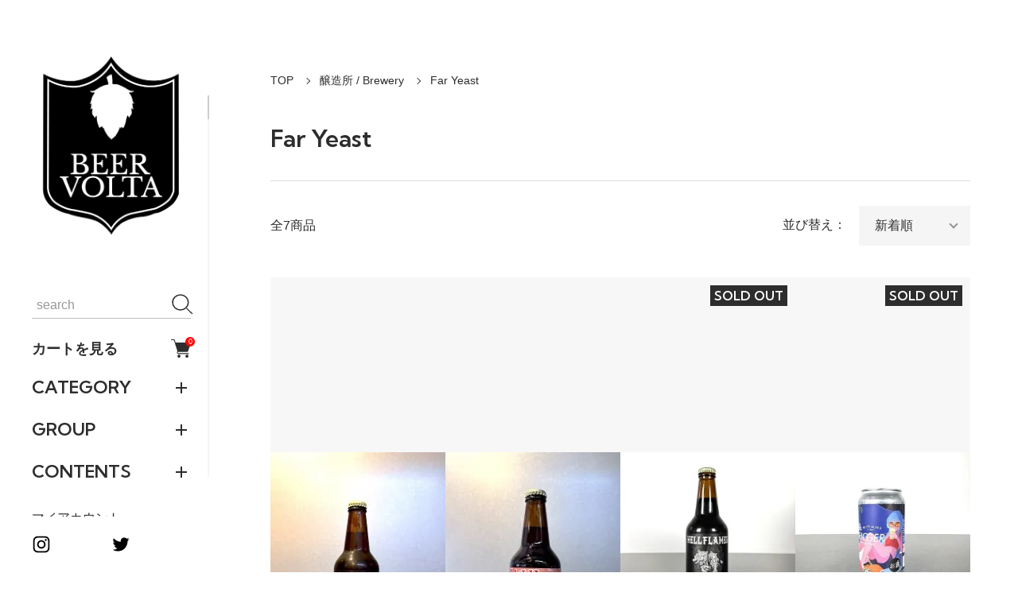

--- FILE ---
content_type: text/html; charset=EUC-JP
request_url: https://beervolta.com/?mode=grp&gid=2062673&sort=n
body_size: 16216
content:
<!DOCTYPE html PUBLIC "-//W3C//DTD XHTML 1.0 Transitional//EN" "http://www.w3.org/TR/xhtml1/DTD/xhtml1-transitional.dtd">
<html xmlns:og="http://ogp.me/ns#" xmlns:fb="http://www.facebook.com/2008/fbml" xmlns:mixi="http://mixi-platform.com/ns#" xmlns="http://www.w3.org/1999/xhtml" xml:lang="ja" lang="ja" dir="ltr">
<head>
<meta http-equiv="content-type" content="text/html; charset=euc-jp" />
<meta http-equiv="X-UA-Compatible" content="IE=edge,chrome=1" />
<meta name="viewport" content="width=device-width,initial-scale=1">
<title>Far Yeast - BEER VOLTA</title>
<meta name="Keywords" content="Far Yeast,beervolta,クラフトビール,クラフトビール通販,craftbeer" />
<meta name="Description" content="クラフトビールを中心に扱う酒屋、ビアボルタのオンラインショップ。栃木県に実店舗も。厳選した様々な Craft Beer をweb通販にて。Hazy IPA / サワーエール / ファームハウスエール / スタウト/ バレルエイジドビール / ワイルドエール / ランビック" />
<meta name="Author" content="" />
<meta name="Copyright" content="Copyright 2016 breervolta" />
<meta http-equiv="content-style-type" content="text/css" />
<meta http-equiv="content-script-type" content="text/javascript" />
<link rel="stylesheet" href="https://beervolta.com/css/framework/colormekit.css" type="text/css" />
<link rel="stylesheet" href="https://beervolta.com/css/framework/colormekit-responsive.css" type="text/css" />
<link rel="stylesheet" href="https://img07.shop-pro.jp/PA01384/703/css/8/index.css?cmsp_timestamp=20250501101816" type="text/css" />

<link rel="alternate" type="application/rss+xml" title="rss" href="https://beervolta.com/?mode=rss" />
<link rel="alternate" media="handheld" type="text/html" href="https://beervolta.com/?mode=grp&gid=2062673&sort=n" />
<script type="text/javascript" src="//ajax.googleapis.com/ajax/libs/jquery/1.11.0/jquery.min.js" ></script>
<meta property="og:title" content="Far Yeast - BEER VOLTA" />
<meta property="og:description" content="クラフトビールを中心に扱う酒屋、ビアボルタのオンラインショップ。栃木県に実店舗も。厳選した様々な Craft Beer をweb通販にて。Hazy IPA / サワーエール / ファームハウスエール / スタウト/ バレルエイジドビール / ワイルドエール / ランビック" />
<meta property="og:url" content="https://beervolta.com?mode=grp&gid=2062673&sort=n" />
<meta property="og:site_name" content="BEER VOLTA" />
<meta property="og:image" content=""/>
<script>
  var Colorme = {"page":"product_list","shop":{"account_id":"PA01384703","title":"BEER VOLTA"},"basket":{"total_price":0,"items":[]},"customer":{"id":null}};

  (function() {
    function insertScriptTags() {
      var scriptTagDetails = [];
      var entry = document.getElementsByTagName('script')[0];

      scriptTagDetails.forEach(function(tagDetail) {
        var script = document.createElement('script');

        script.type = 'text/javascript';
        script.src = tagDetail.src;
        script.async = true;

        if( tagDetail.integrity ) {
          script.integrity = tagDetail.integrity;
          script.setAttribute('crossorigin', 'anonymous');
        }

        entry.parentNode.insertBefore(script, entry);
      })
    }

    window.addEventListener('load', insertScriptTags, false);
  })();
</script>
<script async src="https://zen.one/analytics.js"></script>
</head>
<body>
<meta name="colorme-acc-payload" content="?st=1&pt=10033&ut=2062673&at=PA01384703&v=20260201102650&re=&cn=cd82250b0aaca388affab761352a8002" width="1" height="1" alt="" /><script>!function(){"use strict";Array.prototype.slice.call(document.getElementsByTagName("script")).filter((function(t){return t.src&&t.src.match(new RegExp("dist/acc-track.js$"))})).forEach((function(t){return document.body.removeChild(t)})),function t(c){var r=arguments.length>1&&void 0!==arguments[1]?arguments[1]:0;if(!(r>=c.length)){var e=document.createElement("script");e.onerror=function(){return t(c,r+1)},e.src="https://"+c[r]+"/dist/acc-track.js?rev=3",document.body.appendChild(e)}}(["acclog001.shop-pro.jp","acclog002.shop-pro.jp"])}();</script><div class="classic">

  <link rel="preconnect" href="https://fonts.googleapis.com">
  <link rel="preconnect" href="https://fonts.gstatic.com" crossorigin>
	
  <script src="https://img.shop-pro.jp/tmpl_js/90/slick.min.js" charset="UTF-8" defer></script>
  <script src="https://img.shop-pro.jp/tmpl_js/90/jquery.magnific-popup.min.js" charset="UTF-8" defer></script>


    <nav class="l-navigation">

        <h1 class="c-logo">
		      <a href="https://beervolta.com/"><img src="https://img07.shop-pro.jp/PA01384/703/PA01384703.png?cmsp_timestamp=20260129200616" alt="BEER VOLTA" /></a>
    </h1>
    		


              <form class="c-cart-form" name="cart_view_with_async" method="POST" action="https://beervolta.com/cart/proxy/basket?shop_id=PA01384703&shop_domain=beervolta.com">
        <input type="hidden" name="reference_token" value="768986e9a1ab4d13b4f085794cd3209f"><input type="hidden" name="shop_id" value="PA01384703"><input type="hidden" name="shop_domain" value="beervolta.com">
      </form>
      <button class="cart_view_with_async c-cart forMobile">
        <span class="c-cart-icon"><svg><use xlink:href="#shopping-cart"></use></svg><span class="cart_count">0</span></span>
      </button>
    
    <div class="c-drawerOpener" onclick="CLASSIC.drawerOpen();"><svg><use xlink:href="#bars"></use></svg></div>
    <div class="c-drawerCloser" onclick="CLASSIC.drawerClose();"><svg><use xlink:href="#close"></use></svg></div>

    <div class="c-drawer">
      <div class="c-search">
        <form action="https://beervolta.com/" method="GET">
          <input type="hidden" name="mode" value="srh" /><input type="hidden" name="sort" value="n" />
          <div class="l-header-search__input">
            <input type="text" name="keyword" placeholder="search">
          </div>
          <button class="l-header-search__submit" type="submit"><svg><use xlink:href="#search"></use></svg></button>
        </form>
      </div>

                    <form name="cart_view_with_async" method="POST" action="https://beervolta.com/cart/proxy/basket?shop_id=PA01384703&shop_domain=beervolta.com">
          <input type="hidden" name="reference_token" value="768986e9a1ab4d13b4f085794cd3209f"><input type="hidden" name="shop_id" value="PA01384703"><input type="hidden" name="shop_domain" value="beervolta.com">
        </form>
        <button class="cart_view_with_async c-cart">
          カートを見る<span class="c-cart-icon"><svg><use xlink:href="#shopping-cart"></use></svg><span class="cart_count">0</span></span>
        </button>
      
                    <div class="c-accordionHeader">
          CATEGORY
        </div>
        <div class="c-accordion">
                                    <div class="c-accordionHeader">ビール［地域別］ / Beer</div>
              <div class="c-accordion">
                <a href="https://beervolta.com/?mode=cate&cbid=2270431&csid=0&sort=n">すべてのビール［地域別］ / Beer</a>
                                  <a href="https://beervolta.com/?mode=cate&cbid=2270431&csid=1&sort=n">アメリカ</a>
                                  <a href="https://beervolta.com/?mode=cate&cbid=2270431&csid=2&sort=n">イギリス</a>
                                  <a href="https://beervolta.com/?mode=cate&cbid=2270431&csid=3&sort=n">ベルギー</a>
                                  <a href="https://beervolta.com/?mode=cate&cbid=2270431&csid=13&sort=n">スウェーデン</a>
                                  <a href="https://beervolta.com/?mode=cate&cbid=2270431&csid=5&sort=n">デンマーク</a>
                                  <a href="https://beervolta.com/?mode=cate&cbid=2270431&csid=4&sort=n">オランダ</a>
                                  <a href="https://beervolta.com/?mode=cate&cbid=2270431&csid=6&sort=n">イタリア</a>
                                  <a href="https://beervolta.com/?mode=cate&cbid=2270431&csid=7&sort=n">ノルウェー</a>
                                  <a href="https://beervolta.com/?mode=cate&cbid=2270431&csid=9&sort=n">エストニア</a>
                                  <a href="https://beervolta.com/?mode=cate&cbid=2270431&csid=10&sort=n">オーストラリア</a>
                                  <a href="https://beervolta.com/?mode=cate&cbid=2270431&csid=11&sort=n">フィンランド</a>
                                  <a href="https://beervolta.com/?mode=cate&cbid=2270431&csid=12&sort=n">ニュージーランド</a>
                                  <a href="https://beervolta.com/?mode=cate&cbid=2270431&csid=15&sort=n">スイス</a>
                                  <a href="https://beervolta.com/?mode=cate&cbid=2270431&csid=16&sort=n">スペイン</a>
                                  <a href="https://beervolta.com/?mode=cate&cbid=2270431&csid=17&sort=n">香港</a>
                                  <a href="https://beervolta.com/?mode=cate&cbid=2270431&csid=18&sort=n">カナダ</a>
                                  <a href="https://beervolta.com/?mode=cate&cbid=2270431&csid=19&sort=n">フランス</a>
                                  <a href="https://beervolta.com/?mode=cate&cbid=2270431&csid=8&sort=n">日本</a>
                                  <a href="https://beervolta.com/?mode=cate&cbid=2270431&csid=20&sort=n">ブラジル</a>
                                  <a href="https://beervolta.com/?mode=cate&cbid=2270431&csid=21&sort=n">スコットランド</a>
                                  <a href="https://beervolta.com/?mode=cate&cbid=2270431&csid=22&sort=n">ドイツ</a>
                                  <a href="https://beervolta.com/?mode=cate&cbid=2270431&csid=23&sort=n">アイルランド</a>
                                  <a href="https://beervolta.com/?mode=cate&cbid=2270431&csid=24&sort=n">台湾</a>
                                  <a href="https://beervolta.com/?mode=cate&cbid=2270431&csid=25&sort=n">その他</a>
                              </div>
                                                <a href="https://beervolta.com/?mode=cate&cbid=2830063&csid=0&sort=n">ワイン / Wine</a>
                                                <a href="https://beervolta.com/?mode=cate&cbid=2830081&csid=0&sort=n">ミード(蜂蜜酒) シードル、 / Mead, Cider</a>
                                                <div class="c-accordionHeader">スピリッツ・リキュール / Spirits & Liqueur</div>
              <div class="c-accordion">
                <a href="https://beervolta.com/?mode=cate&cbid=2830101&csid=0&sort=n">すべてのスピリッツ・リキュール / Spirits & Liqueur</a>
                                  <a href="https://beervolta.com/?mode=cate&cbid=2830101&csid=6&sort=n">ウィスキー / Whisky</a>
                                  <a href="https://beervolta.com/?mode=cate&cbid=2830101&csid=2&sort=n">ジン / Gin</a>
                                  <a href="https://beervolta.com/?mode=cate&cbid=2830101&csid=1&sort=n">ラム / Rum</a>
                                  <a href="https://beervolta.com/?mode=cate&cbid=2830101&csid=3&sort=n">ブランデー / Brandy</a>
                                  <a href="https://beervolta.com/?mode=cate&cbid=2830101&csid=5&sort=n">カルヴァドス / Calvados</a>
                                  <a href="https://beervolta.com/?mode=cate&cbid=2830101&csid=4&sort=n">アブサン / Absinthe</a>
                                  <a href="https://beervolta.com/?mode=cate&cbid=2830101&csid=7&sort=n">リキュール / Liqueur</a>
                              </div>
                                                <a href="https://beervolta.com/?mode=cate&cbid=2270517&csid=0&sort=n">グッズ</a>
                              </div>
            
                    <div class="c-accordionHeader">
          GROUP
        </div>
        <div class="c-accordion">
                      <a href="https://beervolta.com/?mode=grp&gid=1583527&sort=n">ビアスタイル / Beer Style</a>
                      <a href="https://beervolta.com/?mode=grp&gid=1583518&sort=n">醸造所 / Brewery</a>
                      <a href="https://beervolta.com/?mode=grp&gid=1622749&sort=n">セール / On Sale</a>
                  </div>
            
                    <div class="c-accordionHeader">
          CONTENTS
        </div>
        <div class="c-accordion">
                      <a href="https://beervolta.com/?mode=f1">実店舗 / About The Physical Store</a>
                      <a href="https://beervolta.com/?mode=f5">発送をご希望で、2回以上に分けてご注文される場合の手順 / Multiple Orders</a>
                  </div>
            
      <a href="https://beervolta.com/?mode=myaccount">マイアカウント</a>

      
      <div class="c-sns forMobile" data-htmlcopy=".l-navigation .c-sns"></div>

      <div class="c-sns">
                          <a href="https://instagram.com/beervolta"><svg><use xlink:href="#instagram"></use></svg></a>
                          <a href="https://twitter.com/BEER_VOLTA"><svg><use xlink:href="#twitter"></use></svg></a>
                      </div>

    </div>

    <div class="c-drawerScrollBar"></div>
  </nav>
  
  <main class="l-main">

                    <section class="l-content isPage">

    <div class="c-breadcrumb">
    <a href="https://beervolta.com/">TOP</a>
                  <a href="https://beervolta.com/?mode=grp&gid=1583518&sort=n">醸造所 / Brewery</a>
              <a href="https://beervolta.com/?mode=grp&gid=2062673&sort=n">Far Yeast</a>
            </div>
  
    <h2 class="c-pageTitle">
          Far Yeast
      </h2>
  
      
      
      
      
      
        <hr>

    <div class="c-itemsUI">
      全7商品
      <div class="c-itemsUISorter">
        並び替え：<span class="c-pulldown"><select>
          <option value="?mode=grp&gid=2062673" >おすすめ順</option>
          <option value="?mode=grp&gid=2062673&sort=n" selected>新着順</option>
          <option value="?mode=grp&gid=2062673&sort=p" >価格順</option>
        </select></span>
      </div>
    </div>
    <script>
    window.addEventListener("DOMContentLoaded",function(){
      let sortPulldown = document.querySelector(".c-itemsUISorter select");
      if(sortPulldown){
        sortPulldown.addEventListener("change",function(){
          window.location.href = this.options[this.selectedIndex].value;
        });
      }
    });
    </script>

    <div class="c-items">
              <a href="?pid=177928952">
          <div class="c-items-image">
                          <img src="https://img07.shop-pro.jp/PA01384/703/product/177928952_th.jpg?cmsp_timestamp=20231103172242" alt="オフトレイル (ファーイースト)  パッシング ザ トーチ / Offtrail (Far Yeast ) Passing the Torch" loading="lazy">
                        <button class="c-favorite" type="button"  data-favorite-button-selector="DOMSelector" data-product-id="177928952" data-added-class="active"><svg><use xlink:href="#heart"></use></svg></button>
                      </div>
          <div class="c-items-name">オフトレイル (ファーイースト)  パッシング ザ トーチ / Offtrail (Far Yeast ) Passing the Torch</div>
                                              <div class="c-items-price">763円(税込839円)</div>
                  </a>
              <a href="?pid=174386945">
          <div class="c-items-image">
                          <img src="https://img07.shop-pro.jp/PA01384/703/product/174386945_th.jpg?cmsp_timestamp=20230428144759" alt="&lt;img class=&#039;new_mark_img1&#039; src=&#039;https://img.shop-pro.jp/img/new/icons20.gif&#039; style=&#039;border:none;display:inline;margin:0px;padding:0px;width:auto;&#039; /&gt;SALE!! オフトレイル (ファーイースト)  x インクホーン ライトリー トーステッド / Offtrail (Far Yeast ) x Inkhorn Lightly Toasted" loading="lazy">
                        <button class="c-favorite" type="button"  data-favorite-button-selector="DOMSelector" data-product-id="174386945" data-added-class="active"><svg><use xlink:href="#heart"></use></svg></button>
                      </div>
          <div class="c-items-name"><img class='new_mark_img1' src='https://img.shop-pro.jp/img/new/icons20.gif' style='border:none;display:inline;margin:0px;padding:0px;width:auto;' />SALE!! オフトレイル (ファーイースト)  x インクホーン ライトリー トーステッド / Offtrail (Far Yeast ) x Inkhorn Lightly Toasted</div>
                                                  <div class="c-items-listPrice">707円(税込778円)</div>
                                    <div class="c-items-price">450円(税込495円)</div>
                  </a>
              <a href="?pid=186346132">
          <div class="c-items-image">
                          <img src="https://img07.shop-pro.jp/PA01384/703/product/186346132_th.jpg?cmsp_timestamp=20250507140801" alt="オフトレイル x ブリュードッグ六本木 ヘルフレイムズ / Offtrail x BrewDog Roppongi HELL FLAMES 330ml" loading="lazy">
                        <button class="c-favorite" type="button"  data-favorite-button-selector="DOMSelector" data-product-id="186346132" data-added-class="active"><svg><use xlink:href="#heart"></use></svg></button>
                                        <div class="c-indicator isSoldout">SOLD OUT</div>
                      </div>
          <div class="c-items-name">オフトレイル x ブリュードッグ六本木 ヘルフレイムズ / Offtrail x BrewDog Roppongi HELL FLAMES 330ml</div>
                                              <div class="c-items-price">1,566円(税込1,723円)</div>
                  </a>
              <a href="?pid=186280284">
          <div class="c-items-image">
                          <img src="https://img07.shop-pro.jp/PA01384/703/product/186280284_th.jpg?cmsp_timestamp=20250428153649" alt="ファーイースト x ヘッティーアリス トリガー / Far Yeast x Hetty Alice TRIGGER" loading="lazy">
                        <button class="c-favorite" type="button"  data-favorite-button-selector="DOMSelector" data-product-id="186280284" data-added-class="active"><svg><use xlink:href="#heart"></use></svg></button>
                                        <div class="c-indicator isSoldout">SOLD OUT</div>
                      </div>
          <div class="c-items-name">ファーイースト x ヘッティーアリス トリガー / Far Yeast x Hetty Alice TRIGGER</div>
                                              <div class="c-items-price">855円(税込941円)</div>
                  </a>
              <a href="?pid=186124130">
          <div class="c-items-image">
                          <img src="https://img07.shop-pro.jp/PA01384/703/product/186124130_th.jpg?cmsp_timestamp=20250420150132" alt="オフトレイル x トゥーフィンガーズ スライスオブヘヴン / Offtrail x Two Fingers SLICE OF HEAVEN　330ml" loading="lazy">
                        <button class="c-favorite" type="button"  data-favorite-button-selector="DOMSelector" data-product-id="186124130" data-added-class="active"><svg><use xlink:href="#heart"></use></svg></button>
                                        <div class="c-indicator isSoldout">SOLD OUT</div>
                      </div>
          <div class="c-items-name">オフトレイル x トゥーフィンガーズ スライスオブヘヴン / Offtrail x Two Fingers SLICE OF HEAVEN　330ml</div>
                                              <div class="c-items-price">1,079円(税込1,187円)</div>
                  </a>
              <a href="?pid=176958820">
          <div class="c-items-image">
                          <img src="https://img07.shop-pro.jp/PA01384/703/product/176958820_th.jpg?cmsp_timestamp=20230908163817" alt="ファーイースト テープカット12thアニバーサリーDDH IPA / Far Yeast Tapecut 12th Anniversary DDH IPA" loading="lazy">
                        <button class="c-favorite" type="button"  data-favorite-button-selector="DOMSelector" data-product-id="176958820" data-added-class="active"><svg><use xlink:href="#heart"></use></svg></button>
                                        <div class="c-indicator isSoldout">SOLD OUT</div>
                      </div>
          <div class="c-items-name">ファーイースト テープカット12thアニバーサリーDDH IPA / Far Yeast Tapecut 12th Anniversary DDH IPA</div>
                                              <div class="c-items-price">638円(税込702円)</div>
                  </a>
              <a href="?pid=174386963">
          <div class="c-items-image">
                          <img src="https://img07.shop-pro.jp/PA01384/703/product/174386963_th.jpg?cmsp_timestamp=20230428144840" alt="オフトレイル (ファーイースト)  x インクホーン ライトリー... / Offtrail (Far Yeast ) x Inkhorn Lightly... 750ml" loading="lazy">
                        <button class="c-favorite" type="button"  data-favorite-button-selector="DOMSelector" data-product-id="174386963" data-added-class="active"><svg><use xlink:href="#heart"></use></svg></button>
                                        <div class="c-indicator isSoldout">SOLD OUT</div>
                      </div>
          <div class="c-items-name">オフトレイル (ファーイースト)  x インクホーン ライトリー... / Offtrail (Far Yeast ) x Inkhorn Lightly... 750ml</div>
                                              <div class="c-items-price">2,297円(税込2,527円)</div>
                  </a>
          </div>
    
      
      
      
        <div class="c-pagerCount">
      全<span>7</span>商品中 <span>1 - 7</span>表示
    </div>
    <div class="c-pager">
                                      <a class="c-pagerLink isCurrent">1</a>
                                </div>
    
</section>
        		
		              <section class="c-calendar">
        <div class="l-content">
          <h2 class="c-sectionTitle">
            CALENDAR
          </h2>
                      <div class="c-calendarComment">
              <p> Web発送締切時間(当日発送) / Web Order Cutoff Times For Same-day Shipping</p>
<br>
<p>月・火・金・土 / Mon, Tue, Fri, Sat : 14:30</p>
<p>木 / Thursday : 定休日 / Closed</p>
<p>水・日・祝 / Wed, Sun, Holidays : 12:00</p>
<br>
<p>※実店舗の営業時間とは異なります。実店舗（予約制）の営業時間は、<a href="https://beervolta.com/?mode=f1">こちら</a>よりご確認ください。</p>
<p>※木曜以外で赤印の日は臨時休業日です。</p>
<p>Please note: These times differ from our physical store hours. For appointment-only store hours, please check <a href="https://airrsv.net/beervolta/calendar">here</a>.</p>
<p>Also note: Red-marked days (except Thursdays) are also closed.</p>
            </div>
                    <div class="c-calendars">
            <table class="tbl_calendar">
    <caption>2026年2月</caption>
    <tr>
        <th class="sun">日</th>
        <th>月</th>
        <th>火</th>
        <th>水</th>
        <th>木</th>
        <th>金</th>
        <th class="sat">土</th>
    </tr>
    <tr>
<td class="sun">1</td>
<td class="mon">2</td>
<td class="tue">3</td>
<td class="wed">4</td>
<td class="thu" style="background-color: #fff2f2; color: #db5656;">5</td>
<td class="fri">6</td>
<td class="sat">7</td>
</tr>
<tr>
<td class="sun">8</td>
<td class="mon">9</td>
<td class="tue">10</td>
<td class="wed holiday">11</td>
<td class="thu" style="background-color: #fff2f2; color: #db5656;">12</td>
<td class="fri">13</td>
<td class="sat">14</td>
</tr>
<tr>
<td class="sun">15</td>
<td class="mon">16</td>
<td class="tue">17</td>
<td class="wed">18</td>
<td class="thu" style="background-color: #fff2f2; color: #db5656;">19</td>
<td class="fri">20</td>
<td class="sat">21</td>
</tr>
<tr>
<td class="sun">22</td>
<td class="mon holiday">23</td>
<td class="tue">24</td>
<td class="wed">25</td>
<td class="thu" style="background-color: #fff2f2; color: #db5656;">26</td>
<td class="fri">27</td>
<td class="sat">28</td>
</tr>
</table>
          </div>
        </div>
      </section>
        
            
            


        <div class="l-footer">
      <div class="l-content">
        <div class="c-footer-links">
          <a href="https://beervolta.com/">TOP</a>
          <a href="https://beervolta.com/?mode=sk#delivery">配送・送料について</a>
          <a href="https://beervolta.com/?mode=sk#return">返品について</a>
          <a href="https://beervolta.com/?mode=sk#payment">お支払い方法について</a>
          <a href="https://beervolta.com/?mode=sk#info">特定商取引法に基づく表記</a>
          <a href="https://beervolta.com/?mode=privacy">プライバシーポリシー</a>
        </div>
        <div class="c-footer-links">
                    
        </div>
        <div class="c-footer-links">
          <a href="https://beervolta.com/?mode=myaccount">マイアカウント</a>
                    <a href="https://beervolta.com/cart/proxy/basket?shop_id=PA01384703&shop_domain=beervolta.com">カートを見る</a>
          <a href="https://beervolta.shop-pro.jp/customer/inquiries/new">お問い合わせ</a>
        </div>
              </div>
    </div>
    
        <div class="l-credits">
      <div class="l-content">
      
    </div>
      </main>

    <svg xmlns="http://www.w3.org/2000/svg" style="display:none">
    <symbol id="minus" viewBox="0 0 500 500">
      <rect x="0" y="220" width="500" height="60" />
    </symbol>
    <symbol id="plus" viewBox="0 0 500 500">
      <rect x="0" y="220" width="500" height="60" />
      <rect x="220" y="0" width="60" height="500" />
    </symbol>
    <symbol id="interval" viewBox="0 0 500 500">
      <circle cx="180" cy="250" r="10" fill="currentColor" />
      <circle cx="250" cy="250" r="10" fill="currentColor" />
      <circle cx="320" cy="250" r="10" fill="currentColor" />
    </symbol>
    <symbol id="bars" viewBox="0 0 500 500">
      <rect x="0" y="50" width="500" height="20" />
      <rect x="0" y="240" width="500" height="20" />
      <rect x="0" y="430" width="500" height="20" />
    </symbol>
    <symbol id="close" viewBox="0 0 500 500">
      <line x1="60" x2="440" y1="30" y2="470" stroke="currentColor" stroke-width="15" stroke-linecap="square"/>
      <line x1="440" x2="60" y1="30" y2="470" stroke="currentColor" stroke-width="15" stroke-linecap="square"/>
    </symbol>
    <symbol id="envelope-o" viewBox="0 0 1792 1792">
      <path d="M1664 1504V736q-32 36-69 66-268 206-426 338-51 43-83 67t-86.5 48.5T897 1280h-2q-48 0-102.5-24.5T706 1207t-83-67q-158-132-426-338-37-30-69-66v768q0 13 9.5 22.5t22.5 9.5h1472q13 0 22.5-9.5t9.5-22.5zm0-1051v-24.5l-.5-13-3-12.5-5.5-9-9-7.5-14-2.5H160q-13 0-22.5 9.5T128 416q0 168 147 284 193 152 401 317 6 5 35 29.5t46 37.5 44.5 31.5T852 1143t43 9h2q20 0 43-9t50.5-27.5 44.5-31.5 46-37.5 35-29.5q208-165 401-317 54-43 100.5-115.5T1664 453zm128-37v1088q0 66-47 113t-113 47H160q-66 0-113-47T0 1504V416q0-66 47-113t113-47h1472q66 0 113 47t47 113z"/>
    </symbol>
    <symbol id="facebook" viewBox="-100 -100 1224 1224">
      <path d="m1024,512C1024,229.23,794.77,0,512,0S0,229.23,0,512c0,255.55,187.23,467.37,432,505.78v-357.78h-130v-148h130v-112.8c0-128.32,76.44-199.2,193.39-199.2,56.02,0,114.61,10,114.61,10v126h-64.56c-63.6,0-83.44,39.47-83.44,79.96v96.04h142l-22.7,148h-119.3v357.78c244.77-38.41,432-250.22,432-505.78Z"/><path style="fill:transparent" d="m711.3,660l22.7-148h-142v-96.04c0-40.49,19.84-79.96,83.44-79.96h64.56v-126s-58.59-10-114.61-10c-116.95,0-193.39,70.88-193.39,199.2v112.8h-130v148h130v357.78c26.07,4.09,52.78,6.22,80,6.22s53.93-2.13,80-6.22v-357.78h119.3Z"/>
    </symbol>
    <symbol id="google-plus" viewBox="0 0 1792 1792">
      <path d="M1181 913q0 208-87 370.5t-248 254-369 91.5q-149 0-285-58t-234-156-156-234-58-285 58-285 156-234 234-156 285-58q286 0 491 192L769 546Q652 433 477 433q-123 0-227.5 62T84 663.5 23 896t61 232.5T249.5 1297t227.5 62q83 0 152.5-23t114.5-57.5 78.5-78.5 49-83 21.5-74H477V791h692q12 63 12 122zm867-122v210h-209v209h-210v-209h-209V791h209V582h210v209h209z"/>
    </symbol>
    <symbol id="heart" viewBox="0 0 1792 1792">
      <path d="M896 1664q-26 0-44-18l-624-602q-10-8-27.5-26T145 952.5 77 855 23.5 734 0 596q0-220 127-344t351-124q62 0 126.5 21.5t120 58T820 276t76 68q36-36 76-68t95.5-68.5 120-58T1314 128q224 0 351 124t127 344q0 221-229 450l-623 600q-18 18-44 18z"/>
    </symbol>
    <symbol id="home" viewBox="0 0 1792 1792">
      <path d="M1472 992v480q0 26-19 45t-45 19h-384v-384H768v384H384q-26 0-45-19t-19-45V992q0-1 .5-3t.5-3l575-474 575 474q1 2 1 6zm223-69l-62 74q-8 9-21 11h-3q-13 0-21-7L896 424l-692 577q-12 8-24 7-13-2-21-11l-62-74q-8-10-7-23.5t11-21.5l719-599q32-26 76-26t76 26l244 204V288q0-14 9-23t23-9h192q14 0 23 9t9 23v408l219 182q10 8 11 21.5t-7 23.5z"/>
    </symbol>
    <symbol id="info-circle" viewBox="0 0 1792 1792">
      <path d="M1152 1376v-160q0-14-9-23t-23-9h-96V672q0-14-9-23t-23-9H672q-14 0-23 9t-9 23v160q0 14 9 23t23 9h96v320h-96q-14 0-23 9t-9 23v160q0 14 9 23t23 9h448q14 0 23-9t9-23zm-128-896V320q0-14-9-23t-23-9H800q-14 0-23 9t-9 23v160q0 14 9 23t23 9h192q14 0 23-9t9-23zm640 416q0 209-103 385.5T1281.5 1561 896 1664t-385.5-103T231 1281.5 128 896t103-385.5T510.5 231 896 128t385.5 103T1561 510.5 1664 896z"/>
    </symbol>
    <symbol id="instagram" viewBox="-40 -40 583.84 583.84">
      <path d="m251.92,45.39c67.27,0,75.23.26,101.8,1.47,24.56,1.12,37.9,5.22,46.78,8.67,11.76,4.57,20.15,10.03,28.97,18.84,8.82,8.82,14.28,17.21,18.84,28.97,3.45,8.88,7.55,22.22,8.67,46.78,1.21,26.56,1.47,34.53,1.47,101.8s-.26,75.23-1.47,101.8c-1.12,24.56-5.22,37.9-8.67,46.78-4.57,11.76-10.03,20.15-18.84,28.97-8.82,8.82-17.21,14.28-28.97,18.84-8.88,3.45-22.22,7.55-46.78,8.67-26.56,1.21-34.53,1.47-101.8,1.47s-75.24-.26-101.8-1.47c-24.56-1.12-37.9-5.22-46.78-8.67-11.76-4.57-20.15-10.03-28.97-18.84-8.82-8.82-14.28-17.21-18.84-28.97-3.45-8.88-7.55-22.22-8.67-46.78-1.21-26.56-1.47-34.53-1.47-101.8s.26-75.23,1.47-101.8c1.12-24.56,5.22-37.9,8.67-46.78,4.57-11.76,10.03-20.15,18.84-28.97s17.21-14.28,28.97-18.84c8.88-3.45,22.22-7.55,46.78-8.67,26.56-1.21,34.53-1.47,101.8-1.47m0-45.39c-68.42,0-77,.29-103.87,1.52-26.81,1.22-45.13,5.48-61.15,11.71-16.57,6.44-30.62,15.05-44.62,29.06-14.01,14.01-22.62,28.05-29.06,44.62-6.23,16.02-10.49,34.34-11.71,61.15-1.23,26.87-1.52,35.45-1.52,103.87s.29,77,1.52,103.87c1.22,26.81,5.48,45.13,11.71,61.15,6.44,16.57,15.05,30.62,29.06,44.62,14.01,14.01,28.05,22.62,44.62,29.06,16.02,6.23,34.34,10.49,61.15,11.71,26.87,1.23,35.45,1.52,103.87,1.52s77-.29,103.87-1.52c26.81-1.22,45.13-5.48,61.15-11.71,16.57-6.44,30.62-15.05,44.62-29.06,14.01-14.01,22.62-28.05,29.06-44.62,6.23-16.02,10.49-34.34,11.71-61.15,1.23-26.87,1.52-35.45,1.52-103.87s-.29-77-1.52-103.87c-1.22-26.81-5.48-45.13-11.71-61.15-6.44-16.57-15.05-30.62-29.06-44.62-14.01-14.01-28.05-22.62-44.62-29.06-16.02-6.23-34.34-10.49-61.15-11.71-26.87-1.23-35.45-1.52-103.87-1.52h0Z"/><path d="m251.92,122.56c-71.45,0-129.36,57.92-129.36,129.36s57.92,129.36,129.36,129.36,129.36-57.92,129.36-129.36-57.92-129.36-129.36-129.36Zm0,213.34c-46.38,0-83.97-37.6-83.97-83.97s37.6-83.97,83.97-83.97,83.97,37.6,83.97,83.97-37.6,83.97-83.97,83.97Z"/><circle cx="386.4" cy="117.44" r="30.23"/>
    </symbol>
    <symbol id="pencil" viewBox="0 0 1792 1792">
      <path d="M491 1536l91-91-235-235-91 91v107h128v128h107zm523-928q0-22-22-22-10 0-17 7l-542 542q-7 7-7 17 0 22 22 22 10 0 17-7l542-542q7-7 7-17zm-54-192l416 416-832 832H128v-416zm683 96q0 53-37 90l-166 166-416-416 166-165q36-38 90-38 53 0 91 38l235 234q37 39 37 91z"/>
    </symbol>
    <symbol id="pinterest-p" viewBox="0 0 1792 1792">
      <path d="M256 597q0-108 37.5-203.5T397 227t152-123 185-78T936 0q158 0 294 66.5T1451 260t85 287q0 96-19 188t-60 177-100 149.5-145 103-189 38.5q-68 0-135-32t-96-88q-10 39-28 112.5t-23.5 95-20.5 71-26 71-32 62.5-46 77.5-62 86.5l-14 5-9-10q-15-157-15-188 0-92 21.5-206.5T604 972t52-203q-32-65-32-169 0-83 52-156t132-73q61 0 95 40.5T937 514q0 66-44 191t-44 187q0 63 45 104.5t109 41.5q55 0 102-25t78.5-68 56-95 38-110.5 20-111 6.5-99.5q0-173-109.5-269.5T909 163q-200 0-334 129.5T441 621q0 44 12.5 85t27 65 27 45.5T520 847q0 28-15 73t-37 45q-2 0-17-3-51-15-90.5-56t-61-94.5-32.5-108T256 597z"/>
    </symbol>
    <symbol id="search" viewBox="0 0 520 520">
      <circle cx="210" cy="210" r="190" fill="none" stroke="currentColor" stroke-width="30" />
      <line x1="355" y1="355" x2="500" y2="500" stroke="currentColor" stroke-width="25">
    </symbol>
    <symbol id="shopping-cart" viewBox="0 -12.865 351.98 351.98" style="fill:currentColor;">
      <path d="m349.45,62.61v-.05c-1.22-1.32-2.8-2.32-4.65-3.01-1.53-.53-3.33-.85-5.18-.85H81.1l-13.21-41.9c-1.27-3.91-3.01-7.71-5.65-10.72-3.17-3.7-7.4-6.08-13.05-6.08H7.45C3.38,0,0,3.38,0,7.45s3.38,7.45,7.45,7.45h39.73c4.49-.05,6.5,6.39,6.5,6.39l60.6,191.9c-.37.37-.79.74-1.16,1.11-4.91,4.91-7.98,11.73-7.98,19.23s3.07,14.32,7.98,19.23c4.97,4.97,11.73,8.03,19.23,8.03h179c4.12,0,7.45-3.38,7.45-7.5s-3.33-7.45-7.45-7.45h-179c-3.38,0-6.45-1.37-8.66-3.59-2.27-2.27-3.65-5.34-3.65-8.72s1.37-6.45,3.65-8.66c2.22-2.27,5.28-3.65,8.66-3.65h158.66c3.54,0,6.13-1.48,8.03-3.75,1.32-1.53,2.17-3.28,2.75-4.97l49.61-140.12c.42-1.16.58-2.27.58-3.33,0-2.48-.9-4.65-2.54-6.45Z"/><path d="m151.53,274.58c-3.22-1.32-6.66-2.06-10.25-2.06s-7.08.74-10.25,2.06c-3.28,1.37-6.23,3.38-8.72,5.81v.05h-.05c-2.43,2.48-4.44,5.44-5.81,8.66v.05c-1.32,3.17-2.06,6.66-2.06,10.25s.74,7.03,2.06,10.25c1.38,3.28,3.38,6.23,5.81,8.72h.05c2.48,2.48,5.44,4.49,8.66,5.86h.05c3.17,1.32,6.66,2.01,10.25,2.01s7.03-.69,10.25-2.01c3.27-1.37,6.23-3.38,8.72-5.86,2.48-2.48,4.49-5.44,5.86-8.72,1.32-3.22,2.01-6.66,2.01-10.25s-.69-7.08-2.01-10.25c-1.37-3.28-3.38-6.24-5.86-8.72v-.05c-2.48-2.43-5.44-4.44-8.72-5.81Z"/><path d="m271.73,324.24c3.22,1.32,6.66,2.01,10.25,2.01s7.08-.69,10.25-2.01h.05c3.28-1.37,6.18-3.38,8.66-5.86h.05c2.48-2.48,4.44-5.44,5.81-8.72,1.32-3.22,2.06-6.66,2.06-10.25s-.74-7.08-2.06-10.25c-1.37-3.28-3.33-6.24-5.81-8.72l-.05-.05c-2.43-2.43-5.39-4.44-8.72-5.81-3.17-1.32-6.66-2.06-10.25-2.06s-7.03.74-10.25,2.06c-3.27,1.37-6.23,3.38-8.72,5.81v.05c-2.48,2.48-4.49,5.44-5.81,8.66v.05c-1.32,3.17-2.06,6.66-2.06,10.25s.74,7.03,2.06,10.25c1.32,3.28,3.33,6.23,5.81,8.72,2.48,2.48,5.44,4.49,8.72,5.86Z"/>
    </symbol>
    <symbol id="sign-in" viewBox="0 0 1792 1792">
      <path d="M1312 896q0 26-19 45l-544 544q-19 19-45 19t-45-19-19-45v-288H192q-26 0-45-19t-19-45V704q0-26 19-45t45-19h448V352q0-26 19-45t45-19 45 19l544 544q19 19 19 45zm352-352v704q0 119-84.5 203.5T1376 1536h-320q-13 0-22.5-9.5t-9.5-22.5q0-4-1-20t-.5-26.5 3-23.5 10-19.5 20.5-6.5h320q66 0 113-47t47-113V544q0-66-47-113t-113-47h-312l-11.5-1-11.5-3-8-5.5-7-9-2-13.5q0-4-1-20t-.5-26.5 3-23.5 10-19.5 20.5-6.5h320q119 0 203.5 84.5T1664 544z"/>
    </symbol>
    <symbol id="sign-out" viewBox="0 0 1792 1792">
      <path d="M704 1440q0 4 1 20t.5 26.5-3 23.5-10 19.5-20.5 6.5H352q-119 0-203.5-84.5T64 1248V544q0-119 84.5-203.5T352 256h320q13 0 22.5 9.5T704 288q0 4 1 20t.5 26.5-3 23.5-10 19.5T672 384H352q-66 0-113 47t-47 113v704q0 66 47 113t113 47h312l11.5 1 11.5 3 8 5.5 7 9 2 13.5zm928-544q0 26-19 45l-544 544q-19 19-45 19t-45-19-19-45v-288H512q-26 0-45-19t-19-45V704q0-26 19-45t45-19h448V352q0-26 19-45t45-19 45 19l544 544q19 19 19 45z"/>
    </symbol>
    <symbol id="star" viewBox="0 0 1792 1792">
      <path d="M1728 647q0 22-26 48l-363 354 86 500q1 7 1 20 0 21-10.5 35.5T1385 1619q-19 0-40-12l-449-236-449 236q-22 12-40 12-21 0-31.5-14.5T365 1569q0-6 2-20l86-500L89 695q-25-27-25-48 0-37 56-46l502-73L847 73q19-41 49-41t49 41l225 455 502 73q56 9 56 46z"/>
    </symbol>
    <symbol id="twitter" viewBox="0 0 1792 1792">
      <path d="M1684 408q-67 98-162 167 1 14 1 42 0 130-38 259.5T1369.5 1125 1185 1335.5t-258 146-323 54.5q-271 0-496-145 35 4 78 4 225 0 401-138-105-2-188-64.5T285 1033q33 5 61 5 43 0 85-11-112-23-185.5-111.5T172 710v-4q68 38 146 41-66-44-105-115t-39-154q0-88 44-163 121 149 294.5 238.5T884 653q-8-38-8-74 0-134 94.5-228.5T1199 256q140 0 236 102 109-21 205-78-37 115-142 178 93-10 186-50z"/>
    </symbol>
    <symbol id="user-plus" viewBox="0 0 1792 1792">
      <path d="M576 896c-106 0-196.5-37.5-271.5-112.5S192 618 192 512s37.5-196.5 112.5-271.5S470 128 576 128s196.5 37.5 271.5 112.5S960 406 960 512s-37.5 196.5-112.5 271.5S682 896 576 896zM1536 1024h352c8.7 0 16.2 3.2 22.5 9.5s9.5 13.8 9.5 22.5v192c0 8.7-3.2 16.2-9.5 22.5s-13.8 9.5-22.5 9.5h-352v352c0 8.7-3.2 16.2-9.5 22.5s-13.8 9.5-22.5 9.5h-192c-8.7 0-16.2-3.2-22.5-9.5s-9.5-13.8-9.5-22.5v-352H928c-8.7 0-16.2-3.2-22.5-9.5s-9.5-13.8-9.5-22.5v-192c0-8.7 3.2-16.2 9.5-22.5s13.8-9.5 22.5-9.5h352V672c0-8.7 3.2-16.2 9.5-22.5s13.8-9.5 22.5-9.5h192c8.7 0 16.2 3.2 22.5 9.5s9.5 13.8 9.5 22.5v352z"/>
      <path d="M800 1248c0 34.7 12.7 64.7 38 90s55.3 38 90 38h256v238c-45.3 33.3-102.3 50-171 50H139c-80.7 0-145.3-23-194-69s-73-109.3-73-190c0-35.3 1.2-69.8 3.5-103.5s7-70 14-109 15.8-75.2 26.5-108.5 25-65.8 43-97.5 38.7-58.7 62-81 51.8-40.2 85.5-53.5 70.8-20 111.5-20c12.7 0 25.7 5.7 39 17 52.7 40.7 104.2 71.2 154.5 91.5S516.7 971 576 971s114.2-10.2 164.5-30.5S842.3 889.7 895 849c13.3-11.3 26.3-17 39-17 88 0 160.3 32 217 96H928c-34.7 0-64.7 12.7-90 38s-38 55.3-38 90v192z"/>
    </symbol>
    <symbol id="user" viewBox="0 0 1792 1792">
      <path d="M1600 1405c0 80-24.3 143.2-73 189.5s-113.3 69.5-194 69.5H459c-80.7 0-145.3-23.2-194-69.5S192 1485 192 1405c0-35.3 1.2-69.8 3.5-103.5s7-70 14-109 15.8-75.2 26.5-108.5 25-65.8 43-97.5 38.7-58.7 62-81 51.8-40.2 85.5-53.5 70.8-20 111.5-20c6 0 20 7.2 42 21.5s46.8 30.3 74.5 48 63.7 33.7 108 48S851.3 971 896 971s89.2-7.2 133.5-21.5 80.3-30.3 108-48 52.5-33.7 74.5-48 36-21.5 42-21.5c40.7 0 77.8 6.7 111.5 20s62.2 31.2 85.5 53.5 44 49.3 62 81 32.3 64.2 43 97.5 19.5 69.5 26.5 108.5 11.7 75.3 14 109 3.5 68.2 3.5 103.5z"/>
      <path d="M1280 512c0 106-37.5 196.5-112.5 271.5S1002 896 896 896s-196.5-37.5-271.5-112.5S512 618 512 512s37.5-196.5 112.5-271.5S790 128 896 128s196.5 37.5 271.5 112.5S1280 406 1280 512z"/>
    </symbol>
    <symbol id="youtube" viewBox="0 0 576 512">
      <path d="M549.655 124.083c-6.281-23.65-24.787-42.276-48.284-48.597C458.781 64 288 64 288 64S117.22 64 74.629 75.486c-23.497 6.322-42.003 24.947-48.284 48.597-11.412 42.867-11.412 132.305-11.412 132.305s0 89.438 11.412 132.305c6.281 23.65 24.787 41.5 48.284 47.821C117.22 448 288 448 288 448s170.78 0 213.371-11.486c23.497-6.321 42.003-24.171 48.284-47.821 11.412-42.867 11.412-132.305 11.412-132.305s0-89.438-11.412-132.305zm-317.51 213.508V175.185l142.739 81.205-142.739 81.201z"></path>
    </symbol>
  </svg>
  
    <script>
  var CLASSIC = CLASSIC || {};
  (function(global){
    var _ = CLASSIC;

    if(!_.hasOwnProperty("isAutoDiscountDisplay")){
      _.isAutoDiscountDisplay = false;
    }
    //When displaying discount display(ex. "en%OFF"),
    //this string is added if the decimal point is rounded
    if(!_.hasOwnProperty("discountPrefix")){
      _.discountPrefix = "&#32004;";
    }

    if(!_.hasOwnProperty("listSliderResponsiveSetting")){
      _.listSliderResponsiveSetting = [
        {
          breakpoint:900,
          settings:{slidesToShow:3,}
        },
        {
          breakpoint:1000,
          settings:{slidesToShow:4,}
        },
        {
          breakpoint:1100,
          settings:{slidesToShow:5,}
        },

      ];
    }

    if(!_.hasOwnProperty("isLogging")){
      _.isLogging = false;
    }

    if(!_.hasOwnProperty("publicCache")){
      _.publicCache = new Object();
    }

    var cache = new Object();
    var previousScrollPosition = 0;
    var scrollHandlerID = null;
    var resizeHandlerID = null;

    if(!_.hasOwnProperty("DOMContentLoaded")){
      _.DOMContentLoaded = function(){

        let drawer = document.querySelector(".classic .c-drawer");
        if(drawer){
          CLASSIC.setDraggable(drawer);
          drawer.addEventListener("scroll",function(){
            sessionStorage.CLASSIC_navigation_scrollPosition = this.scrollTop;
          },{passive:true});
        }

        let drawerScrollBar = document.querySelector(".classic .c-drawerScrollBar");
        if(drawerScrollBar){
          let drawerScrollBarPointer = document.createElement("span");
          drawerScrollBar.appendChild(drawerScrollBarPointer);
          cache.drawer = drawer;
          cache.drawerScrollBar = drawerScrollBar;
          cache.drawerScrollBarPointer = drawerScrollBarPointer;
          CLASSIC.drawerScrollBarHandler();
        }

        cache.parallax = new Array();
        let parallaxWrappers = document.querySelectorAll("*[data-parallax]");
        for(let i=0;i<parallaxWrappers.length;i++){
          let img = parallaxWrappers[i].querySelector(":scope > img,:scope > picture");
          if(!img){continue;}
          cache.parallax.push({
            wrapper : parallaxWrappers[i],
            image : img,
          });
        }

        let popups = document.querySelectorAll("*[data-popup]");
        for(let i=0;i<popups.length;i++){
          popups[i].addEventListener("click",function(){
            let targetImage = null;
            if(this.tagName.toLowerCase() === "img"){
              targetImage = this;
            }
            else
            {
              targetImage = this.querySelector("img");
            }
            if(targetImage){
              CLASSIC.openPopup(targetImage);
            }
          });
        }

        if(typeof(jQuery) !== "undefined"){
          jQuery(".c-accordionHeader").click(function(){
            if(this.className.indexOf("active") != -1){
              jQuery(this).removeClass("active").next().slideUp();
            }
            else
            {
              jQuery(this).addClass("active").next().slideDown();
            }
            if(this.closest(".l-navigation")){
              let accordions = document.querySelectorAll(".l-navigation .c-accordionHeader");
              let states = new Array();
              for(let i=0;i<accordions.length;i++){
                states.push((accordions[i].className.indexOf("active") != -1 ? "active" : ""));
              }
              sessionStorage.CLASSIC_navigation_accordionState = new Array();
              sessionStorage.CLASSIC_navigation_accordionState = states.join(",");
            }
          });
        }

        if(sessionStorage.hasOwnProperty("CLASSIC_navigation_accordionState")){
          let states = sessionStorage.CLASSIC_navigation_accordionState.split(",");
          let accordions = document.querySelectorAll(".l-navigation .c-accordionHeader");
          for(let i=0;i<Math.min(accordions.length,states.length);i++){
            if(states[i] === "active"){
              jQuery(accordions[i]).addClass("active").next().show();
            }
          }
        }
        if(sessionStorage.hasOwnProperty("CLASSIC_navigation_scrollPosition")){
          let pos = parseFloat(sessionStorage.CLASSIC_navigation_scrollPosition);
          if(!isNaN(pos)){
            if(drawer){
              drawer.scrollTop = pos;
            }
          }
        }

        setTimeout(function(){
          let favButtons = document.querySelectorAll(".c-favorite");
          for(let i=0;i<favButtons.length;i++){
            favButtons[i].addEventListener("click",function(e){
              favButtons[i].className += " isAnimation";
              e.preventDefault();
            });
          }
        },40);

        if(CLASSIC.isAutoDiscountDisplay){
          let items = document.querySelectorAll(".c-items > a");
          for(let i=0;i<items.length;i++){
            if(items[i].querySelector(".c-indicator")){continue;}

            let listPrice = items[i].querySelector(".c-items-listPrice");
            if(!listPrice){continue;}
            listPrice = parseFloat(listPrice.innerHTML.replace(/[^-.0-9]/g,""));
            if(isNaN(listPrice)){continue;}
            if(listPrice <= 0){continue;}

            let price = items[i].querySelector(".c-items-price");
            if(!price){continue;}
            price = parseFloat(price.innerHTML.replace(/[^-.0-9]/g,""));
            if(isNaN(price)){continue;}
            if(price <= 0){continue;}

            let grossRate = 100 - (price*100 / listPrice);
            let rate = Math.round(grossRate);
            if(rate == 0){continue;}

            let indicator = document.createElement("div");
            indicator.className = "c-indicator isSale";
            indicator.innerHTML = (rate == grossRate ? "" : CLASSIC.discountPrefix) + rate + "%OFF";
            items[i].querySelector(".c-items-image").appendChild(indicator);
          }
        }

        var copyTargets = document.querySelectorAll("*[data-htmlcopy]");
        for(let i=0;i<copyTargets.length;i++){
          let content = "";
          if(copyTargets[i].dataset.htmlcopy === "previous"){
            content = copyTargets[i].previousElementSibling.innerHTML;
          }
          else if(copyTargets[i].dataset.htmlcopy === "next"){
            content = copyTargets[i].nextElementSibling.innerHTML;
          }
          else{
            content = document.querySelector(copyTargets[i].dataset.htmlcopy).innerHTML;
          }
          copyTargets[i].innerHTML = content;
        }
      };
    }

    if(!_.hasOwnProperty("scroll")){
      _.scroll = function(){
        clearTimeout(scrollHandlerID);
        scrollHandlerID = setTimeout(CLASSIC.scrollEnd,200);
      };
    }

    if(!_.hasOwnProperty("scrollEnd")){
      _.scrollEnd = function(){
        scrollHandlerID = null;
      };
    }

    if(!_.hasOwnProperty("resize")){
      _.resize = function(){
        clearTimeout(resizeHandlerID);
        resizeHandlerID = setTimeout(CLASSIC.resizeEnd,200);
      };
    }

    if(!_.hasOwnProperty("resizeEnd")){
      _.resizeEnd = function(){
        resizeHandlerID = null;
      };
    }

    if(!_.hasOwnProperty("effects")){
      _.effects = function(){
        let scrollTop = window.scrollY ? window.scrollY :
          window.pageYOffset ? window.pageYOffset :
          document.compatMode === 'CSS1Compat' ? document.documentElement.scrollTop :
          document.body.scrollTop;

        for(let i=0;i<cache.parallax.length;i++){
          let wrapperRect = cache.parallax[i].wrapper.getBoundingClientRect();
          let t = window.innerHeight - wrapperRect.top;
          let r = window.innerHeight + wrapperRect.height;
          t = (t*30) / r - 15;
          cache.parallax[i].image.style.transform = "translate(0,"+t+"%)";
        }

        window.requestAnimationFrame(CLASSIC.effects);
      };
    }

    if(!_.hasOwnProperty("matchHeight")){
      _.matchHeight = function(wrapperSelector,applyWrapper){
        let wrapper = document.querySelector(wrapperSelector);
        if(!wrapper){return;}

        let maxHeight = 0;
        let elements = wrapper.querySelectorAll(":scope > *");
        for(let i=0;i<elements.length;i++){
          maxHeight = Math.max(maxHeight,elements[i].getBoundingClientRect().height);
        }
        for(let i=0;i<elements.length;i++){
          elements[i].style.height = maxHeight.toString() + "px";
        }
        if(applyWrapper){
          wrapper.style.height = maxHeight.toString() + "px";
        }
      };
    }

    if(!_.hasOwnProperty("setDraggable")){
      _.setDraggable = function(element){
        let target;
        $(element).each(function (i, e) {
          $(e).mousedown(function (event) {
            if(event.target.tagName.toLowerCase() !== "input"){
              event.preventDefault();
            }
            target = $(e);
            $(e).data({
              "down": true,
              "move": false,
              "x": event.clientX,
              "y": event.clientY,
              "scrollleft": $(e).scrollLeft(),
              "scrolltop": $(e).scrollTop(),
            });
            if(event.target.tagName.toLowerCase() !== "input"){
              return false
            }
          });
          $(e).click(function (event) {
            if ($(e).data("move")) {
              return false
            }
          });
        });
        $(document).mousemove(function (event) {
          if ($(target).data("down")) {
            event.preventDefault();
            let move_x = $(target).data("x") - event.clientX;
            let move_y = $(target).data("y") - event.clientY;
            if (move_x !== 0 || move_y !== 0) {
              $(target).data("move", true);
            } else { return; };
            $(target).scrollLeft($(target).data("scrollleft") + move_x);
            $(target).scrollTop($(target).data("scrolltop") + move_y);
            return false
          }
        }).mouseup(function (event) {
          $(target).data("down", false);
          return false;
        });
      };
    }

    if(!_.hasOwnProperty("drawerOpen")){
      _.drawerOpen = function(){
        jQuery(".c-drawer").slideDown("fast");
        jQuery(".c-drawer")[0].scrollTop = 0;
        jQuery(".c-drawer .c-sns").addClass("active");
        jQuery(".c-drawerOpener").hide();
        jQuery(".c-drawerCloser").show();
      };
    }

    if(!_.hasOwnProperty("drawerClose")){
      _.drawerClose = function(){
        jQuery(".c-drawer").slideUp("fast");
        jQuery(".c-drawer .c-sns").removeClass("active");
        jQuery(".c-drawerOpener").show();
        jQuery(".c-drawerCloser").hide();
      };
    }

    if(!_.hasOwnProperty("drawerScrollBarHandler")){
      _.drawerScrollBarHandler = function(){
        if(!cache.hasOwnProperty("drawer")){return;}
        if(!cache.hasOwnProperty("drawerScrollBar")){return;}
        if(!cache.hasOwnProperty("drawerScrollBarPointer")){return;}

        if(cache.drawer.clientHeight >= cache.drawer.scrollHeight){
          if(cache.drawerScrollBar.className.indexOf("active") != -1){
            cache.drawerScrollBar.className =
            cache.drawerScrollBar.className.replace(" active","");
          }
        }
        else
        {
          if(cache.drawerScrollBar.className.indexOf("active") == -1){
            cache.drawerScrollBar.className += " active";
          }
          let r = cache.drawer.scrollTop/(cache.drawer.scrollHeight-cache.drawer.clientHeight);
          r = (cache.drawerScrollBar.clientHeight - 30) * r;
          cache.drawerScrollBarPointer.style.top = r.toFixed(5)+"px";
        }

        window.requestAnimationFrame(CLASSIC.drawerScrollBarHandler);
      };
    }

    if(!_.hasOwnProperty("openPopup")){
      _.openPopup = function(targetImage){
        let classicWrapper = document.querySelector(".classic");
        if(!classicWrapper){return;}
        let popup = document.querySelector(".c-popup");
        let img = null;
        if(!popup){
          popup = document.createElement("div");
          popup.className = "c-popup";
          popup.addEventListener("click",function(){
            CLASSIC.closePopup();
          });
          img = document.createElement("img");
          img.src = targetImage.src;
          popup.appendChild(img);
          classicWrapper.appendChild(popup);
        }
        else
        {
          img = document.querySelector(".c-popup img");
          img.src = targetImage.src;
        }
        setTimeout(function(){
          jQuery(".c-popup").addClass("active");
        },30);
      };
    }

    if(!_.hasOwnProperty("closePopup")){
      _.closePopup = function(targetImage){
        jQuery(".c-popup").removeClass("active");
      };
    }
  }(this));

  window.addEventListener("DOMContentLoaded",function(){
    CLASSIC.DOMContentLoaded();
    CLASSIC.scroll();
    CLASSIC.resize();
    CLASSIC.effects();
  },{passive:true});

  window.addEventListener("resize",function(){
    CLASSIC.resize();
  },{passive:true});

  window.addEventListener("scroll",function(){
    CLASSIC.scroll();
  },{passive:true});

  window.addEventListener("load",function(){
    let googleFont = document.createElement("link");
    googleFont.rel = "stylesheet";
    googleFont.href = "https://fonts.googleapis.com/css2?family=Kumbh+Sans:wght@600&display=swap";
    document.body.appendChild(googleFont);

    let lazyLoadingImages = document.querySelectorAll("img[data-src]");
    for(let i=0;i<lazyLoadingImages.length;i++){
      lazyLoadingImages[i].src = lazyLoadingImages[i].dataset.src;
    }
  });

  {
    let slick = document.querySelector("script[src*='slick.min.js']");
    if(slick){
      if(slick.defer || slick.async){
        if(typeof(jQuery) !== "undefined"){
          if(typeof(jQuery().slick) !== "undefined"){
            window.dispatchEvent(new Event("slickScriptLoaded"));
          }
          else
          {
            slick.addEventListener("load",function(){
              window.dispatchEvent(new Event("slickScriptLoaded"));
            });
          }
        }
      }
      else
      {
        window.addEventListener("DOMContentLoaded",function(){
          window.dispatchEvent(new Event("slickScriptLoaded"));
        });
      }
    }
  }
  {
    let popuper = document.querySelector("script[src*='jquery.magnific-popup.min.js']");
    if(popuper){
      if(popuper.defer || popuper.async){
        if(typeof(jQuery) !== "undefined"){
          if(typeof(jQuery.magnificPopup) !== "undefined"){
            window.dispatchEvent(new Event("popuperScriptLoaded"));
          }
          else
          {
            popuper.addEventListener("load",function(){
              window.dispatchEvent(new Event("popuperScriptLoaded"));
            });
          }
        }
      }
      else
      {
        window.addEventListener("DOMContentLoaded",function(){
          window.dispatchEvent(new Event("popuperScriptLoaded"));
        });
      }
    }
  }
  </script>
  
</div>
	<script type="text/javascript" src="https://beervolta.com/js/cart.js" ></script>
<script type="text/javascript" src="https://beervolta.com/js/async_cart_in.js" ></script>
<script type="text/javascript" src="https://beervolta.com/js/product_stock.js" ></script>
<script type="text/javascript" src="https://beervolta.com/js/js.cookie.js" ></script>
<script type="text/javascript" src="https://beervolta.com/js/favorite_button.js" ></script>
</body></html>